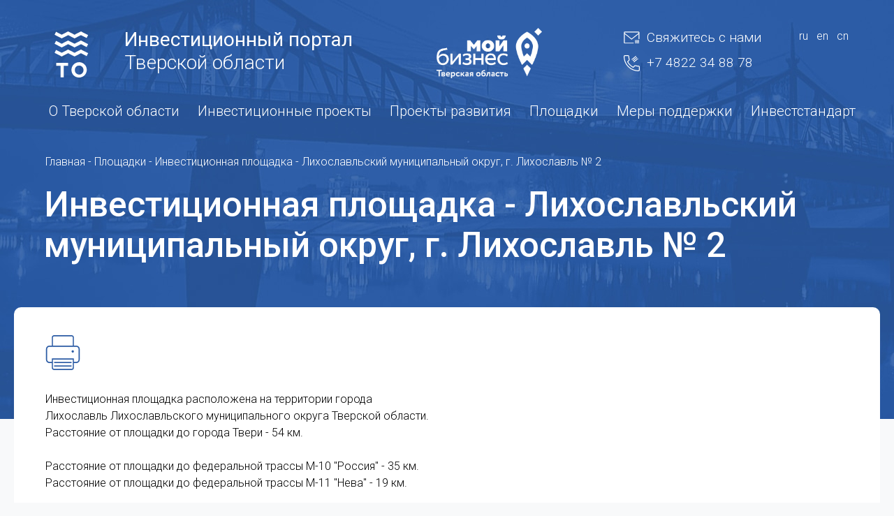

--- FILE ---
content_type: text/html; charset=UTF-8
request_url: https://tverinvest.ru/playgrounds/6858/
body_size: 7835
content:
<!DOCTYPE html>
<html lang="ru">

<head>
    <meta http-equiv="Content-Type" content="text/html; charset=UTF-8" />
    <meta name="viewport" content="width=device-width, initial-scale=1">
    <meta name="viewport"
        content="width=device-width, initial-scale=1.0, maximum-scale=1.0, shrink-to-fit=no, user-scalable=no">
                    <meta name="format-detection" content="telephone=no">
        <meta http-equiv="Content-Type" content="text/html; charset=UTF-8" />
<meta name="robots" content="index, follow" />
<meta name="description" content="Инвестиционная площадка расположена на территории города Лихославль Лихославльского муниципального округа Тверской области. Расстояние от площадки до города Твери - 54 км" />
<script data-skip-moving="true">(function(w, d, n) {var cl = "bx-core";var ht = d.documentElement;var htc = ht ? ht.className : undefined;if (htc === undefined || htc.indexOf(cl) !== -1){return;}var ua = n.userAgent;if (/(iPad;)|(iPhone;)/i.test(ua)){cl += " bx-ios";}else if (/Windows/i.test(ua)){cl += ' bx-win';}else if (/Macintosh/i.test(ua)){cl += " bx-mac";}else if (/Linux/i.test(ua) && !/Android/i.test(ua)){cl += " bx-linux";}else if (/Android/i.test(ua)){cl += " bx-android";}cl += (/(ipad|iphone|android|mobile|touch)/i.test(ua) ? " bx-touch" : " bx-no-touch");cl += w.devicePixelRatio && w.devicePixelRatio >= 2? " bx-retina": " bx-no-retina";if (/AppleWebKit/.test(ua)){cl += " bx-chrome";}else if (/Opera/.test(ua)){cl += " bx-opera";}else if (/Firefox/.test(ua)){cl += " bx-firefox";}ht.className = htc ? htc + " " + cl : cl;})(window, document, navigator);</script>


<link href="/local/templates/gradus/assets/fancybox/fancybox.min.css?168475824515598" type="text/css"  data-template-style="true"  rel="stylesheet" />
<link href="/local/templates/gradus/assets/swipper/swiper-bundle.min.css?168482054917907" type="text/css"  data-template-style="true"  rel="stylesheet" />
<link href="/local/templates/gradus/template_styles.css?1642503016126" type="text/css"  data-template-style="true"  rel="stylesheet" />







            <link rel="stylesheet" href="/local/templates/gradus/assets/css/bootstrap.min.css">
<link rel="stylesheet" href="/local/templates/gradus/assets/css/style.min.css">
<link rel="stylesheet" href="/local/templates/gradus/assets/css/custom.css?1768920541">
    <title>Инвестиционная площадка - Лихославльский муниципальный округ, г. Лихославль №  2 (инвестиционный проект)</title>
    <link rel="icon" href="/favicon.svg" type="image/x-icon">
    <link rel="canonical" href="/playgrounds/6858/" />
</head>

<body class="bg-light">

    <div></div>
        <div class="page " id="page" >
        <!-- Header -->
        <header class="text-white fw-l">

            <div class="container">
                <div class="d-flex px-5 header-box m-px-0 col-lg-12">
                    <div class="col-sm-1 pr-0 logo-box"><a href="/">
                            <a href="/">
                                <img src="/local/templates/gradus/assets/images/logo-to.svg"
                                    alt="Логотип Инвестиционного портала Тверской области" class="logo">
                            </a>
                    </div>
                                            <div class="col-sm-2 pr-0 logo-box desktop-hide logo-box-second" style="margin-left: 2rem;">
                            <a href="https://mybusiness69.ru" target="_blank">
                                <img src="/local/templates/gradus/img/my_bis_logo.png"
                                    alt="Логотип Инвестиционного портала Тверской области" class="logo">
                            </a>
                        </div>
                    
                    <div class="col-11 pr-4-c pl-0 mobile-hide">
                        <div class="row_  pl-2 d-flex">
                            <div class="col-7 col-lg-8 row  px-0 mobile-hide">
                                <h2
                                    class="col-5 col-lg-7 px-0 fw-l fz-lg mb-0 mobile-hide">
                                    <b>Инвестиционный портал</b> <br>
Тверской области                                </h2>
                                                                    <a href="https://mybusiness69.ru" class="col-2 pl-0 mybusiness c-ml-3" target="_blank">
                                        <img src="/local/templates/gradus/img/my_bis_logo.png">
                                    </a>
                                    <!-- <div class="col-6 col-lg-4 pl-0">
                                    <div class="d-flex justify-content-end">
                                        <a class="t-underline fw-m d-flex align-items-center" href="/contacts/">
                                            <img class="mr-2" width="24" height="24" src="/local/templates/gradus/img/envelope-back.svg">
                                            Свяжитесь с нами
                                        </a>
                                    </div>
                                </div> -->
                                                            </div>
                                                        <div class="col-5 col-lg-4 d-flex justify-content-end pr-0 align-items-start">
                                <div class="telephone">
                                    <a class="telephone_title" href="https://tverinvest.ru/contacts/">
                                        <img src="/local/templates/gradus/assets/images/contacts-icon.svg">
                                        Свяжитесь с нами
                                    </a>
                                    <a href="tel:+74822348878">
    <img src="/local/templates/gradus/assets/images/phone-icon.svg">
    +7 4822 34 88 78
</a>                                </div>
                                <span class="d-flex align-items-start fw-l">
                                    <button class="lang ">
                                        <a href="/">ru</a>
                                    </button>
                                    <button class="lang active"><a
                                            href="/en">en</a></button>
                                    <button class="lang pr-0 active">
                                        <a href="/cn">cn</a>
                                    </button>
                                </span>
                            </div>
                        </div>

                    </div>


                    <div class="col-8 px-0  m-hide hidden">
                        <h2>
                            Инвестиционный портал <br class="m-hide">
Тверской области                        </h2>
                    </div>
                    <div class="col-lg-11 justify-content-end hot-fix m-show">
                        <button class="burger" id="sidebarToggle" type="button">
                            <span>Открыть навигацию</span>                        </button>
                    </div>
                </div>
                
<nav class="row px-5 col-12 pr-0 pl-2 nav-header mobile-hide">
    <ul class="d-flex col-12 pr-0 pl-0 justify-content-between">
                   <li><a class="t-underline" href="/about/">О Тверской области</a></li>
                   <li><a class="t-underline" href="/projects/">Инвестиционные проекты</a></li>
                   <li><a class="t-underline" href="/projects-development/">Проекты развития</a></li>
                   <li><a class="t-underline" href="/playgrounds/">Площадки</a></li>
                   <li><a class="t-underline" href="/supports/">Меры поддержки</a></li>
                   <li><a class="t-underline" href="/investstandart/">Инвестстандарт</a></li>
            </ul>
</nav>
            </div>

            <div class="container bg-blue sidebar-mobile">
                <nav class="row col-12 px-5">
                    <ul class="d-flex m-column m-show col-12 justify-content-between">
                            <li><a class="fs-n" href="/about/">О Тверской области</a></li>
    <li><a class="fs-n" href="/projects/">Инвестиционные проекты</a></li>
    <li><a class="fs-n" href="/projects-development/">Проекты развития</a></li>
    <li><a class="fs-n" href="/playgrounds/">Площадки</a></li>
    <li><a class="fs-n" href="/supports/">Меры поддержки</a></li>
    <li><a class="fs-n" href="/contacts/">Свяжитесь с нами</a></li>
    <li><a class="fs-n" href="/investstandart/">Инвестстандарт</a></li>

                        <li>
                            <button class="mobile ">
                                <a class="fs-n " href="/">ru</a>
                            </button>

                            <button class="  mobile  active"><a class="fs-n "
                                    href="/en">en</a></button>
                            <button class="  mobile  active"><a class="fs-n "
                                        href="/cn">cn</a></button>    

                            <!-- <a href="/en/" class="fs-n lang">English</a>-->
                        </li>
                    </ul>
                </nav>
                <span>
                    <a href="tel:+74822348878" class="fs-n tel">+7(4822) 34 88 78</a>
                </span>
            </div>
        </header>
        <!-- Main -->
                <main class="content">
                            <div class="container">
                    <div class="row bread-dot col-12">
                        <span class="fs-sm breadcrumbs" itemscope itemtype="https://schema.org/BreadcrumbList">
                            <span itemprop="itemListElement" itemscope itemtype="https://schema.org/ListItem"><a itemprop="item" href="/"><span itemprop="name">Главная</span><meta itemprop="position" content="0"></a> - </span><span itemprop="itemListElement" itemscope itemtype="https://schema.org/ListItem"><a itemprop="item" href="/playgrounds/"><span itemprop="name">Площадки</span><meta itemprop="position" content="1"></a> - </span>Инвестиционная площадка - Лихославльский муниципальный округ, г. Лихославль №  2                        </span>
                    </div>
                    <h1 class="col-12 text-white fs-xlg content__title">
                        Инвестиционная площадка - Лихославльский муниципальный округ, г. Лихославль №  2                    </h1>
                    <div class="    col-12 bg-white mt-xl--fix border-round content__text
                                ">
                                            <div class="row mb-5 px-1_5">
    <div class="col-sm-6 m-px-0 t-pt-2 order-1 p-margin--lg">
      <a target="_blank" href="/investstandart/favorite/print/?ID=6858">
        <img src="/local/templates/gradus/img/Group.svg">
      </a>
    </div>
</div>

<div class="row mb-5 px-1_5">
    <div class="col-sm-6 m-px-0 t-pt-2 order-1 p-margin--lg">
        Инвестиционная площадка расположена на территории города Лихославль Лихославльского муниципального округа Тверской области. Расстояние от площадки до города Твери - 54 км. <br />
<br />
Расстояние от площадки до федеральной трассы М-10 &quot;Россия&quot; - 35 км. Расстояние от площадки до федеральной трассы М-11 &quot;Нева&quot; - 19 км.<br />
<br />
Общая площадь земельного участка – 316 708 кв.м.    </div>
    <div class="col-sm-6 m-px-0 order-2">
        <img src="/upload/iblock/445/likhoslavl-69_19_0070179_11.png" alt="" class="w-100">
    </div>
</div>
<div class="col-lg-12 m-px-0 pt-lg">
    <h2 class="lh-xl">
        Сведения о собственности
    </h2>
    <p></p>
    <ul class="info-list">
                                                    <li>
                <p class="fw-m">Собственность</p>
                <p>Муниципальная</p>
            </li>
                        </ul>
    <a href="#" class=" fw-reg content__link link_maps">Посмотреть на карте</a>
</div>

    <div id="Ymap" class="main__registry__info-slider__item item"
         style="width: 100%; height: 300px; margin-top: 20px; " >
        <div id="Ymap__place-info">
            <div class="Ymap__place-info__logo">
                <img src="" alt="">
            </div>
            <div class="Ymap__place-info__contact"></div>
        </div>
    </div>

                                                            <div class="col-lg-12 m-px-0 pt-lg land-data">
    <h2 class="lh-xl">
        Данные о земле
    </h2>
    <ul class="info-list mb-0">

                                                                                </ul>
</div>
                                                                                                                                    <div class="col-lg-12 m-px-0 pt-xl">
    <h2 class="lh-xl">
        Инфраструктура
    </h2>
    <ul class="info-list mb-0">
                        

        
                            <li class="mb-0">
                <p class="fw-m mb-0">Подъезд по дороге</p>
                <p class="mb-0">
                                            От автодороги 0,1 км                                    </p>
            </li>
        

    </ul>
</div>
                        <div class="col-lg-12 m-px-0 pt-xl">
    <h2 class="lh-xl">
        Контактная информация
    </h2>
    <ul class="info-list">
                    <li>
                <p class="fw-m">ФИО контактного лица</p>
                <p>
                                        Кондратьев Илья Юрьевич                </p>
            </li>
                            <li>
                <p class="fw-m">Телефон</p>
                <p><a href="tel:+7 (4822) 33-34-81 доб.012244">+7 (4822) 33-34-81 доб.012244</a></p>
            </li>
            </ul>
</div>

    <div class="footer-pr"></div>

</div>
    </div>

</main>
<footer class="text-white">
    <div class="container m-px-0 px-5">
        <div class="row d-flex justify-content-between col-12 m-px-0 fw-l">
            <ul class="col-lg-3 col-sm-11 fs-sm" itemscope itemtype="http://schema.org/Organization">
                <li>
                    <strong class="fw-reg" itemprop="name">
                        Министерство экономического развития Тверской области                    </strong>
                </li>
                <li itemprop="address" itemscope itemtype="http://schema.org/PostalAddress">
                    <span itemprop="postalCode">170100</span>,
<span itemprop="addressLocality">г. Тверь</span>,
<span itemprop="streetAddress">пл. Святого Благоверного Князя Михаила Тверского, д. 2 (3 этаж)</span>

                </li>
                <li>
                    Приёмная<br><a itemprop="telephone" href="tel:+74822333007">+7 4822 33-30-07</a>
                   </li>
                <li>
                                       </li>
                <li>
                    <a itemprop="email" href="mailto:dep_economy@tverreg.ru">dep_economy@tverreg.ru</a>
                </li>
                <li>
                    <a href="https://минэконом.тверскаяобласть.рф">минэконом.тверскаяобласть.рф </a>
                </li>
                <li>
                    <a target="_blank" href="https://selectcr.ru">ИнвестЦФО.рф </a>
                </li>
            </ul>
            <ul class="col-lg-3 fs-sm">
                    <li><a class="t-underline "
                        href="http://vk.com/mineconomrazvitiyato">ВКонтакте</a></li>
    <li><a class="t-underline "
                        href="http://ok.ru/group/55640157389002">Одноклассники</a></li>
    <li><a class="t-underline "
                        href="/contacts/">Свяжитесь с нами</a></li>
    <li><a class="t-underline "
                        href="/sitemap/">Карта сайта</a></li>
    <li><a class="t-underline "
                        href="/privacy-policy/">Политика конфиденциальности</a></li>
            </ul>
            <ul class="col-lg-3 col-sm-11 fs-sm">
                    <li><a class="t-underline "
                        href="/about/">О Тверской области</a></li>
    <li><a class="t-underline "
                        href="/projects/">Инвестиционные проекты</a></li>
    <li><a class="t-underline "
                        href="/news/">Новости</a></li>
    <li><a class="t-underline "
                        href="/projects-development/">Проекты развития</a></li>
    <li><a class="t-underline "
                        href="/playgrounds/">Площадки</a></li>
    <li><a class="t-underline "
                        href="/supports/">Меры поддержки</a></li>
    <li><a class="t-underline "
                        href="/institutions/">Институты развития</a></li>
    <li><a class="t-underline "
                        href="/investstandart/">Инвестстандарт</a></li>
    <li><a class="t-underline "
            target="_blank"             href="/investor/">Кабинет инвестора</a></li>
            </ul>
            <div class="col-lg-3 col-sm-11 fs-sm">
                <p class="fs-sm">
                    При использовании, цитировании и перепечатке информации из открытых разделов общего доступа сайта обязательным требованием является ссылка на электронный адрес сайта с указанием даты и времени копирования информации
                                </p>
                <span class="fs-sm">© 2026</span>
            </div>
        </div>
    </div>
</footer>
<div id="ytWidget"></div>
</div>
<!-- Yandex.Metrika counter -->
<noscript><div><img src="https://mc.yandex.ru/watch/79785064" style="position:absolute; left:-9999px;" alt="" /></div></noscript>
<!-- /Yandex.Metrika counter -->
<noscript><div><img src="//mc.yandex.ru/watch/7538254?ut=noindex" style="position:absolute; left:-9999px;" alt="" /></div></noscript><script>if(!window.BX)window.BX={};if(!window.BX.message)window.BX.message=function(mess){if(typeof mess==='object'){for(let i in mess) {BX.message[i]=mess[i];} return true;}};</script>
<script>(window.BX||top.BX).message({"JS_CORE_LOADING":"Загрузка...","JS_CORE_NO_DATA":"- Нет данных -","JS_CORE_WINDOW_CLOSE":"Закрыть","JS_CORE_WINDOW_EXPAND":"Развернуть","JS_CORE_WINDOW_NARROW":"Свернуть в окно","JS_CORE_WINDOW_SAVE":"Сохранить","JS_CORE_WINDOW_CANCEL":"Отменить","JS_CORE_WINDOW_CONTINUE":"Продолжить","JS_CORE_H":"ч","JS_CORE_M":"м","JS_CORE_S":"с","JSADM_AI_HIDE_EXTRA":"Скрыть лишние","JSADM_AI_ALL_NOTIF":"Показать все","JSADM_AUTH_REQ":"Требуется авторизация!","JS_CORE_WINDOW_AUTH":"Войти","JS_CORE_IMAGE_FULL":"Полный размер"});</script><script src="/bitrix/js/main/core/core.js?1746529296498479"></script><script>BX.Runtime.registerExtension({"name":"main.core","namespace":"BX","loaded":true});</script>
<script>BX.setJSList(["\/bitrix\/js\/main\/core\/core_ajax.js","\/bitrix\/js\/main\/core\/core_promise.js","\/bitrix\/js\/main\/polyfill\/promise\/js\/promise.js","\/bitrix\/js\/main\/loadext\/loadext.js","\/bitrix\/js\/main\/loadext\/extension.js","\/bitrix\/js\/main\/polyfill\/promise\/js\/promise.js","\/bitrix\/js\/main\/polyfill\/find\/js\/find.js","\/bitrix\/js\/main\/polyfill\/includes\/js\/includes.js","\/bitrix\/js\/main\/polyfill\/matches\/js\/matches.js","\/bitrix\/js\/ui\/polyfill\/closest\/js\/closest.js","\/bitrix\/js\/main\/polyfill\/fill\/main.polyfill.fill.js","\/bitrix\/js\/main\/polyfill\/find\/js\/find.js","\/bitrix\/js\/main\/polyfill\/matches\/js\/matches.js","\/bitrix\/js\/main\/polyfill\/core\/dist\/polyfill.bundle.js","\/bitrix\/js\/main\/core\/core.js","\/bitrix\/js\/main\/polyfill\/intersectionobserver\/js\/intersectionobserver.js","\/bitrix\/js\/main\/lazyload\/dist\/lazyload.bundle.js","\/bitrix\/js\/main\/polyfill\/core\/dist\/polyfill.bundle.js","\/bitrix\/js\/main\/parambag\/dist\/parambag.bundle.js"]);
</script>
<script>(window.BX||top.BX).message({"LANGUAGE_ID":"ru","FORMAT_DATE":"DD.MM.YYYY","FORMAT_DATETIME":"DD.MM.YYYY HH:MI:SS","COOKIE_PREFIX":"BITRIX_SM","SERVER_TZ_OFFSET":"10800","UTF_MODE":"Y","SITE_ID":"s1","SITE_DIR":"\/","USER_ID":"","SERVER_TIME":1768920541,"USER_TZ_OFFSET":0,"USER_TZ_AUTO":"Y","bitrix_sessid":"2c14e2d109f37c2aed1f89cc5709a104"});</script><script src="/bitrix/js/main/jquery/jquery-1.12.4.min.js?166141764797163"></script>

<script type="text/javascript">
                (function (d, w, c) {(w[c] = w[c] || []).push(function() {
                    try {
                        w.yaCounter7538254 = new Ya.Metrika({'id':'7538254','webvisor':'true','clickmap':'true','trackLinks':'true','accurateTrackBounce':'true','trackHash':'true','ut':'\"noindex\"'});
                    } 
                    catch(e) {}});
                    var n=d.getElementsByTagName("script")[0],s = d.createElement("script"),f=function () { n.parentNode.insertBefore(s, n); };s.type="text/javascript";s.async=true;s.src=(d.location.protocol=="https:"?"https:":"http:")+"//mc.yandex.ru/metrika/watch.js";if(w.opera=="[object Opera]"){d.addEventListener("DOMContentLoaded",f,false);}else{f();}})(document,window,"yandex_metrika_callbacks");
            </script>
<script>BX.message({'JS_REQUIRED':'Заполните это поле!','JS_FORMAT':'Неверный формат!','JS_FILE_EXT':'Недопустимое расширение файла!','JS_PASSWORD_COPY':'Пароли не совпадают!','JS_PASSWORD_LENGTH':'Минимум 6 символов!','JS_ERROR':'Неверно заполнено поле!','JS_FILE_SIZE':'Максимальный размер 5мб!','JS_FILE_BUTTON_NAME':'Прикрепить файл','JS_FILE_DEFAULT':'Выберите файл','JS_FILE_ADD':'Еще один файл','JS_DATE':'Некорректная дата!','JS_DATETIME':'Некорректная дата/время!','JS_REQUIRED_LICENSES':'Согласитесь с условиями','S_CALLBACK':'Заказать звонок','ERROR_INCLUDE_MODULE_DIGITAL_TITLE':'Ошибка подключения модуля &laquo;Аспро: Digital-компания&raquo;','ERROR_INCLUDE_MODULE_DIGITAL_TEXT':'Ошибка подключения модуля &laquo;Аспро: Digital-компания&raquo;.<br />Пожалуйста установите модуль и повторите попытку','S_SERVICES':'Наши услуги','S_SERVICES_SHORT':'Услуги','S_TO_ALL_SERVICES':'Все услуги','S_CATALOG':'Каталог товаров','S_CATALOG_SHORT':'Каталог','S_TO_ALL_CATALOG':'Весь каталог','S_CATALOG_FAVORITES':'Наши товары','S_CATALOG_FAVORITES_SHORT':'Товары','S_NEWS':'Новости','S_TO_ALL_NEWS':'Все новости','S_COMPANY':'О компании','S_OTHER':'Прочее','S_CONTENT':'Контент','T_JS_ARTICLE':'Артикул: ','T_JS_NAME':'Наименование: ','T_JS_PRICE':'Цена: ','T_JS_QUANTITY':'Количество: ','T_JS_SUMM':'Сумма: ','FANCY_CLOSE':'Закрыть','FANCY_NEXT':'Вперед','FANCY_PREV':'Назад','CUSTOM_COLOR_CHOOSE':'Выбрать','CUSTOM_COLOR_CANCEL':'Отмена','S_MOBILE_MENU':'Меню','DIGITAL_T_MENU_BACK':'Назад','DIGITAL_T_MENU_CALLBACK':'Обратная связь','DIGITAL_T_MENU_CONTACTS_TITLE':'Будьте на связи','TITLE_BASKET':'В корзине товаров на #SUMM#','BASKET_SUMM':'#SUMM#','EMPTY_BASKET':'пуста','TITLE_BASKET_EMPTY':'Корзина пуста','BASKET':'Корзина','SEARCH_TITLE':'Поиск','SOCIAL_TITLE':'Оставайтесь на связи','LOGIN':'Войти','MY_CABINET':'Личный кабинет','HEADER_SCHEDULE':'Время работы','SEO_TEXT':'SEO описание','COMPANY_IMG':'Картинка компании','COMPANY_TEXT':'Описание компании','JS_RECAPTCHA_ERROR':'Не подтверждено!','JS_PROCESSING_ERROR':'Согласитесь с условиями!','RECAPTCHA_TEXT':'Подтвердите, что вы не робот'})</script>



<script src="/local/templates/gradus/assets/js/jquery.inputmask.bundle.min.js?161584958763835"></script>
<script src="/local/templates/gradus/assets/js/jquery.validate.min.js?161584958722254"></script>
<script src="/local/templates/gradus/assets/fancybox/fancybox.umd.js?1684758246105641"></script>
<script src="/local/templates/gradus/assets/swipper/swiper-bundle.min.js?1684820549139056"></script>
<script src="/local/templates/gradus/assets/js/custom.js?17601024542894"></script>
<script src="/local/templates/gradus/components/bitrix/news/playgrounds-ajax/bitrix/news.detail/playground/script.js?16209126262347"></script>

<script type="text/javascript">
    var locationInfo = {
        name: 'Инвестиционная площадка - Лихославльский муниципальный округ, г. Лихославль №  2',
        location:  [57.125597,35.429253],
        address: '',
        shortInfo: {
            underTitle: '',
            features: []
        },
        createList: function () {
            var featuresList = '';
            for (var feature in this.shortInfo.features) {
                featuresList += '<li>' + this.shortInfo.features[feature] + '</li>';
            }
            return featuresList;
        }
    };
    var myMap;
</script>

<script src="https://api-maps.yandex.ru/2.1/?lang=ru_RU" type="text/javascript"></script>

<script src="/local/templates/gradus/assets/js/app.js"></script>
<script>
    var language = document.documentElement.getAttribute('lang');


    var obj = {
        lang: language,
        active: true,

    };

    var serialObj = JSON.stringify(obj);



    localStorage.setItem("yt-widget", serialObj);

window.onload = function () {

    changeLanguage(language);

    function changeLanguage(language) {
    if (language == "ru") return;

    var interval = setInterval(function () {
    if ($('.yt-widget').hasClass('yt-state_done')) {
    clearInterval(interval);
    }
    }, 0);
    }
    };
</script>
<script type="text/javascript" >
    (function(m,e,t,r,i,k,a){m[i]=m[i]||function(){(m[i].a=m[i].a||[]).push(arguments)};
        m[i].l=1*new Date();k=e.createElement(t),a=e.getElementsByTagName(t)[0],k.async=1,k.src=r,a.parentNode.insertBefore(k,a)})
    (window, document, "script", "https://mc.yandex.ru/metrika/tag.js", "ym");

    ym(79785064, "init", {
        clickmap:true,
        trackLinks:true,
        accurateTrackBounce:true
    });
</script>
</body>
</html>


--- FILE ---
content_type: text/css
request_url: https://tverinvest.ru/local/templates/gradus/template_styles.css?1642503016126
body_size: 107
content:
.authorization__img{
	display: none;
}

.authorization__label{
	display: none;
}

.authorization__button{
	margin-top: 30px;
}

--- FILE ---
content_type: image/svg+xml
request_url: https://tverinvest.ru/local/templates/gradus/img/Group.svg
body_size: 608
content:
<svg width="50" height="50" viewBox="0 0 556 574" fill="none" xmlns="http://www.w3.org/2000/svg">
<path d="M421.313 439.875H134.438V459H421.313V439.875Z" fill="#2B5BA4"/>
<path d="M421.313 497.25H134.438V516.375H421.313V497.25Z" fill="#2B5BA4"/>
<path d="M440.438 286.875C451.001 286.875 459.563 278.312 459.563 267.75C459.563 257.188 451.001 248.625 440.438 248.625C429.876 248.625 421.313 257.188 421.313 267.75C421.313 278.312 429.876 286.875 440.438 286.875Z" fill="#2B5BA4"/>
<path d="M497.812 172.125H459.562V38.25C459.562 17.212 442.35 0 421.312 0H134.438C113.4 0 96.1885 17.212 96.1885 38.25V172.125H57.9385C25.4255 172.125 0.563477 196.987 0.563477 229.5V401.625C0.562477 434.138 25.4255 459 57.9385 459H96.1885V535.5C96.1885 556.537 113.4 573.75 134.438 573.75H421.313C442.35 573.75 459.563 556.537 459.563 535.5V459H497.813C530.326 459 555.188 434.138 555.188 401.625V229.5C555.188 196.987 530.326 172.125 497.812 172.125ZM115.312 38.25C115.312 28.688 122.962 19.125 134.437 19.125H421.312C430.875 19.125 440.438 26.775 440.438 38.25V172.125H115.312V38.25ZM440.438 535.5C440.438 545.062 432.788 554.625 421.313 554.625H134.438C124.876 554.625 115.313 546.975 115.313 535.5V401.625H440.438V535.5ZM536.062 401.625C536.062 422.662 518.85 439.875 497.812 439.875H459.562V382.5H96.1885V439.875H57.9385C36.9005 439.875 19.6885 422.662 19.6885 401.625V229.5C19.6885 208.462 36.9005 191.25 57.9385 191.25H497.813C518.85 191.25 536.063 208.462 536.063 229.5L536.062 401.625Z" fill="#2B5BA4"/>
</svg>


--- FILE ---
content_type: application/javascript; charset=utf-8
request_url: https://tverinvest.ru/local/templates/gradus/assets/js/app.js
body_size: 10319
content:
!function(t){var e={};function r(n){if(e[n])return e[n].exports;var o=e[n]={i:n,l:!1,exports:{}};return t[n].call(o.exports,o,o.exports,r),o.l=!0,o.exports}r.m=t,r.c=e,r.d=function(t,e,n){r.o(t,e)||Object.defineProperty(t,e,{enumerable:!0,get:n})},r.r=function(t){"undefined"!=typeof Symbol&&Symbol.toStringTag&&Object.defineProperty(t,Symbol.toStringTag,{value:"Module"}),Object.defineProperty(t,"__esModule",{value:!0})},r.t=function(t,e){if(1&e&&(t=r(t)),8&e)return t;if(4&e&&"object"==typeof t&&t&&t.__esModule)return t;var n=Object.create(null);if(r.r(n),Object.defineProperty(n,"default",{enumerable:!0,value:t}),2&e&&"string"!=typeof t)for(var o in t)r.d(n,o,function(e){return t[e]}.bind(null,o));return n},r.n=function(t){var e=t&&t.__esModule?function(){return t.default}:function(){return t};return r.d(e,"a",e),e},r.o=function(t,e){return Object.prototype.hasOwnProperty.call(t,e)},r.p="",r(r.s=1)}([function(t,e,r){var n,o,i;/*! nouislider - 14.7.0 - 4/6/2021 */o=[],void 0===(i="function"==typeof(n=function(){"use strict";var t="14.7.0";function e(t){t.parentElement.removeChild(t)}function r(t){return null!=t}function n(t){t.preventDefault()}function o(t){return"number"==typeof t&&!isNaN(t)&&isFinite(t)}function i(t,e,r){r>0&&(u(t,e),setTimeout((function(){c(t,e)}),r))}function a(t){return Math.max(Math.min(t,100),0)}function s(t){return Array.isArray(t)?t:[t]}function l(t){var e=(t=String(t)).split(".");return e.length>1?e[1].length:0}function u(t,e){t.classList&&!/\s/.test(e)?t.classList.add(e):t.className+=" "+e}function c(t,e){t.classList&&!/\s/.test(e)?t.classList.remove(e):t.className=t.className.replace(new RegExp("(^|\\b)"+e.split(" ").join("|")+"(\\b|$)","gi")," ")}function f(t){var e=void 0!==window.pageXOffset,r="CSS1Compat"===(t.compatMode||"");return{x:e?window.pageXOffset:r?t.documentElement.scrollLeft:t.body.scrollLeft,y:e?window.pageYOffset:r?t.documentElement.scrollTop:t.body.scrollTop}}function p(t,e){return 100/(e-t)}function d(t,e,r){return 100*e/(t[r+1]-t[r])}function h(t,e){for(var r=1;t>=e[r];)r+=1;return r}function m(t,e,r){if(r>=t.slice(-1)[0])return 100;var n=h(r,t),o=t[n-1],i=t[n],a=e[n-1],s=e[n];return a+function(t,e){return d(t,t[0]<0?e+Math.abs(t[0]):e-t[0],0)}([o,i],r)/p(a,s)}function g(t,e,r,n){if(100===n)return n;var o=h(n,t),i=t[o-1],a=t[o];return r?n-i>(a-i)/2?a:i:e[o-1]?t[o-1]+function(t,e){return Math.round(t/e)*e}(n-t[o-1],e[o-1]):n}function v(t,e,r){var n;if("number"==typeof e&&(e=[e]),!Array.isArray(e))throw new Error("noUiSlider (14.7.0): 'range' contains invalid value.");if(!o(n="min"===t?0:"max"===t?100:parseFloat(t))||!o(e[0]))throw new Error("noUiSlider (14.7.0): 'range' value isn't numeric.");r.xPct.push(n),r.xVal.push(e[0]),n?r.xSteps.push(!isNaN(e[1])&&e[1]):isNaN(e[1])||(r.xSteps[0]=e[1]),r.xHighestCompleteStep.push(0)}function b(t,e,r){if(e)if(r.xVal[t]!==r.xVal[t+1]){r.xSteps[t]=d([r.xVal[t],r.xVal[t+1]],e,0)/p(r.xPct[t],r.xPct[t+1]);var n=(r.xVal[t+1]-r.xVal[t])/r.xNumSteps[t],o=Math.ceil(Number(n.toFixed(3))-1),i=r.xVal[t]+r.xNumSteps[t]*o;r.xHighestCompleteStep[t]=i}else r.xSteps[t]=r.xHighestCompleteStep[t]=r.xVal[t]}function y(t,e,r){var n;this.xPct=[],this.xVal=[],this.xSteps=[r||!1],this.xNumSteps=[!1],this.xHighestCompleteStep=[],this.snap=e;var o=[];for(n in t)t.hasOwnProperty(n)&&o.push([t[n],n]);for(o.length&&"object"==typeof o[0][0]?o.sort((function(t,e){return t[0][0]-e[0][0]})):o.sort((function(t,e){return t[0]-e[0]})),n=0;n<o.length;n++)v(o[n][1],o[n][0],this);for(this.xNumSteps=this.xSteps.slice(0),n=0;n<this.xNumSteps.length;n++)b(n,this.xNumSteps[n],this)}y.prototype.getDistance=function(t){var e,r=[];for(e=0;e<this.xNumSteps.length-1;e++){var n=this.xNumSteps[e];if(n&&t/n%1!=0)throw new Error("noUiSlider (14.7.0): 'limit', 'margin' and 'padding' of "+this.xPct[e]+"% range must be divisible by step.");r[e]=d(this.xVal,t,e)}return r},y.prototype.getAbsoluteDistance=function(t,e,r){var n,o=0;if(t<this.xPct[this.xPct.length-1])for(;t>this.xPct[o+1];)o++;else t===this.xPct[this.xPct.length-1]&&(o=this.xPct.length-2);r||t!==this.xPct[o+1]||o++;var i=1,a=e[o],s=0,l=0,u=0,c=0;for(n=r?(t-this.xPct[o])/(this.xPct[o+1]-this.xPct[o]):(this.xPct[o+1]-t)/(this.xPct[o+1]-this.xPct[o]);a>0;)s=this.xPct[o+1+c]-this.xPct[o+c],e[o+c]*i+100-100*n>100?(l=s*n,i=(a-100*n)/e[o+c],n=1):(l=e[o+c]*s/100*i,i=0),r?(u-=l,this.xPct.length+c>=1&&c--):(u+=l,this.xPct.length-c>=1&&c++),a=e[o+c]*i;return t+u},y.prototype.toStepping=function(t){return t=m(this.xVal,this.xPct,t)},y.prototype.fromStepping=function(t){return function(t,e,r){if(r>=100)return t.slice(-1)[0];var n=h(r,e),o=t[n-1],i=t[n],a=e[n-1];return function(t,e){return e*(t[1]-t[0])/100+t[0]}([o,i],(r-a)*p(a,e[n]))}(this.xVal,this.xPct,t)},y.prototype.getStep=function(t){return t=g(this.xPct,this.xSteps,this.snap,t)},y.prototype.getDefaultStep=function(t,e,r){var n=h(t,this.xPct);return(100===t||e&&t===this.xPct[n-1])&&(n=Math.max(n-1,1)),(this.xVal[n]-this.xVal[n-1])/r},y.prototype.getNearbySteps=function(t){var e=h(t,this.xPct);return{stepBefore:{startValue:this.xVal[e-2],step:this.xNumSteps[e-2],highestStep:this.xHighestCompleteStep[e-2]},thisStep:{startValue:this.xVal[e-1],step:this.xNumSteps[e-1],highestStep:this.xHighestCompleteStep[e-1]},stepAfter:{startValue:this.xVal[e],step:this.xNumSteps[e],highestStep:this.xHighestCompleteStep[e]}}},y.prototype.countStepDecimals=function(){var t=this.xNumSteps.map(l);return Math.max.apply(null,t)},y.prototype.convert=function(t){return this.getStep(this.toStepping(t))};var x={to:function(t){return void 0!==t&&t.toFixed(2)},from:Number},S={target:"target",base:"base",origin:"origin",handle:"handle",handleLower:"handle-lower",handleUpper:"handle-upper",touchArea:"touch-area",horizontal:"horizontal",vertical:"vertical",background:"background",connect:"connect",connects:"connects",ltr:"ltr",rtl:"rtl",textDirectionLtr:"txt-dir-ltr",textDirectionRtl:"txt-dir-rtl",draggable:"draggable",drag:"state-drag",tap:"state-tap",active:"active",tooltip:"tooltip",pips:"pips",pipsHorizontal:"pips-horizontal",pipsVertical:"pips-vertical",marker:"marker",markerHorizontal:"marker-horizontal",markerVertical:"marker-vertical",markerNormal:"marker-normal",markerLarge:"marker-large",markerSub:"marker-sub",value:"value",valueHorizontal:"value-horizontal",valueVertical:"value-vertical",valueNormal:"value-normal",valueLarge:"value-large",valueSub:"value-sub"},w=".__tooltips",E=".__aria";function C(t){if(function(t){return"object"==typeof t&&"function"==typeof t.to&&"function"==typeof t.from}(t))return!0;throw new Error("noUiSlider (14.7.0): 'format' requires 'to' and 'from' methods.")}function P(t,e){if(!o(e))throw new Error("noUiSlider (14.7.0): 'step' is not numeric.");t.singleStep=e}function N(t,e){if(!o(e))throw new Error("noUiSlider (14.7.0): 'keyboardPageMultiplier' is not numeric.");t.keyboardPageMultiplier=e}function k(t,e){if(!o(e))throw new Error("noUiSlider (14.7.0): 'keyboardDefaultStep' is not numeric.");t.keyboardDefaultStep=e}function A(t,e){if("object"!=typeof e||Array.isArray(e))throw new Error("noUiSlider (14.7.0): 'range' is not an object.");if(void 0===e.min||void 0===e.max)throw new Error("noUiSlider (14.7.0): Missing 'min' or 'max' in 'range'.");if(e.min===e.max)throw new Error("noUiSlider (14.7.0): 'range' 'min' and 'max' cannot be equal.");t.spectrum=new y(e,t.snap,t.singleStep)}function U(t,e){if(e=s(e),!Array.isArray(e)||!e.length)throw new Error("noUiSlider (14.7.0): 'start' option is incorrect.");t.handles=e.length,t.start=e}function L(t,e){if(t.snap=e,"boolean"!=typeof e)throw new Error("noUiSlider (14.7.0): 'snap' option must be a boolean.")}function V(t,e){if(t.animate=e,"boolean"!=typeof e)throw new Error("noUiSlider (14.7.0): 'animate' option must be a boolean.")}function D(t,e){if(t.animationDuration=e,"number"!=typeof e)throw new Error("noUiSlider (14.7.0): 'animationDuration' option must be a number.")}function M(t,e){var r,n=[!1];if("lower"===e?e=[!0,!1]:"upper"===e&&(e=[!1,!0]),!0===e||!1===e){for(r=1;r<t.handles;r++)n.push(e);n.push(!1)}else{if(!Array.isArray(e)||!e.length||e.length!==t.handles+1)throw new Error("noUiSlider (14.7.0): 'connect' option doesn't match handle count.");n=e}t.connect=n}function O(t,e){switch(e){case"horizontal":t.ort=0;break;case"vertical":t.ort=1;break;default:throw new Error("noUiSlider (14.7.0): 'orientation' option is invalid.")}}function j(t,e){if(!o(e))throw new Error("noUiSlider (14.7.0): 'margin' option must be numeric.");0!==e&&(t.margin=t.spectrum.getDistance(e))}function F(t,e){if(!o(e))throw new Error("noUiSlider (14.7.0): 'limit' option must be numeric.");if(t.limit=t.spectrum.getDistance(e),!t.limit||t.handles<2)throw new Error("noUiSlider (14.7.0): 'limit' option is only supported on linear sliders with 2 or more handles.")}function H(t,e){var r;if(!o(e)&&!Array.isArray(e))throw new Error("noUiSlider (14.7.0): 'padding' option must be numeric or array of exactly 2 numbers.");if(Array.isArray(e)&&2!==e.length&&!o(e[0])&&!o(e[1]))throw new Error("noUiSlider (14.7.0): 'padding' option must be numeric or array of exactly 2 numbers.");if(0!==e){for(Array.isArray(e)||(e=[e,e]),t.padding=[t.spectrum.getDistance(e[0]),t.spectrum.getDistance(e[1])],r=0;r<t.spectrum.xNumSteps.length-1;r++)if(t.padding[0][r]<0||t.padding[1][r]<0)throw new Error("noUiSlider (14.7.0): 'padding' option must be a positive number(s).");var n=e[0]+e[1],i=t.spectrum.xVal[0];if(n/(t.spectrum.xVal[t.spectrum.xVal.length-1]-i)>1)throw new Error("noUiSlider (14.7.0): 'padding' option must not exceed 100% of the range.")}}function T(t,e){switch(e){case"ltr":t.dir=0;break;case"rtl":t.dir=1;break;default:throw new Error("noUiSlider (14.7.0): 'direction' option was not recognized.")}}function z(t,e){if("string"!=typeof e)throw new Error("noUiSlider (14.7.0): 'behaviour' must be a string containing options.");var r=e.indexOf("tap")>=0,n=e.indexOf("drag")>=0,o=e.indexOf("fixed")>=0,i=e.indexOf("snap")>=0,a=e.indexOf("hover")>=0,s=e.indexOf("unconstrained")>=0;if(o){if(2!==t.handles)throw new Error("noUiSlider (14.7.0): 'fixed' behaviour must be used with 2 handles");j(t,t.start[1]-t.start[0])}if(s&&(t.margin||t.limit))throw new Error("noUiSlider (14.7.0): 'unconstrained' behaviour cannot be used with margin or limit");t.events={tap:r||i,drag:n,fixed:o,snap:i,hover:a,unconstrained:s}}function I(t,e){if(!1!==e)if(!0===e){t.tooltips=[];for(var r=0;r<t.handles;r++)t.tooltips.push(!0)}else{if(t.tooltips=s(e),t.tooltips.length!==t.handles)throw new Error("noUiSlider (14.7.0): must pass a formatter for all handles.");t.tooltips.forEach((function(t){if("boolean"!=typeof t&&("object"!=typeof t||"function"!=typeof t.to))throw new Error("noUiSlider (14.7.0): 'tooltips' must be passed a formatter or 'false'.")}))}}function R(t,e){t.ariaFormat=e,C(e)}function B(t,e){t.format=e,C(e)}function _(t,e){if(t.keyboardSupport=e,"boolean"!=typeof e)throw new Error("noUiSlider (14.7.0): 'keyboardSupport' option must be a boolean.")}function q(t,e){t.documentElement=e}function X(t,e){if("string"!=typeof e&&!1!==e)throw new Error("noUiSlider (14.7.0): 'cssPrefix' must be a string or `false`.");t.cssPrefix=e}function Y(t,e){if("object"!=typeof e)throw new Error("noUiSlider (14.7.0): 'cssClasses' must be an object.");if("string"==typeof t.cssPrefix)for(var r in t.cssClasses={},e)e.hasOwnProperty(r)&&(t.cssClasses[r]=t.cssPrefix+e[r]);else t.cssClasses=e}function $(t){var e={margin:0,limit:0,padding:0,animate:!0,animationDuration:300,ariaFormat:x,format:x},n={step:{r:!1,t:P},keyboardPageMultiplier:{r:!1,t:N},keyboardDefaultStep:{r:!1,t:k},start:{r:!0,t:U},connect:{r:!0,t:M},direction:{r:!0,t:T},snap:{r:!1,t:L},animate:{r:!1,t:V},animationDuration:{r:!1,t:D},range:{r:!0,t:A},orientation:{r:!1,t:O},margin:{r:!1,t:j},limit:{r:!1,t:F},padding:{r:!1,t:H},behaviour:{r:!0,t:z},ariaFormat:{r:!1,t:R},format:{r:!1,t:B},tooltips:{r:!1,t:I},keyboardSupport:{r:!0,t:_},documentElement:{r:!1,t:q},cssPrefix:{r:!0,t:X},cssClasses:{r:!0,t:Y}},o={connect:!1,direction:"ltr",behaviour:"tap",orientation:"horizontal",keyboardSupport:!0,cssPrefix:"noUi-",cssClasses:S,keyboardPageMultiplier:5,keyboardDefaultStep:10};t.format&&!t.ariaFormat&&(t.ariaFormat=t.format),Object.keys(n).forEach((function(i){if(!r(t[i])&&void 0===o[i]){if(n[i].r)throw new Error("noUiSlider (14.7.0): '"+i+"' is required.");return!0}n[i].t(e,r(t[i])?t[i]:o[i])})),e.pips=t.pips;var i=document.createElement("div"),a=void 0!==i.style.msTransform,s=void 0!==i.style.transform;return e.transformRule=s?"transform":a?"msTransform":"webkitTransform",e.style=[["left","top"],["right","bottom"]][e.dir][e.ort],e}function W(t,o,l){var p,d,h,m,g,v,b,y,x=window.navigator.pointerEnabled?{start:"pointerdown",move:"pointermove",end:"pointerup"}:window.navigator.msPointerEnabled?{start:"MSPointerDown",move:"MSPointerMove",end:"MSPointerUp"}:{start:"mousedown touchstart",move:"mousemove touchmove",end:"mouseup touchend"},S=window.CSS&&CSS.supports&&CSS.supports("touch-action","none")&&function(){var t=!1;try{var e=Object.defineProperty({},"passive",{get:function(){t=!0}});window.addEventListener("test",null,e)}catch(t){}return t}(),C=t,P=o.spectrum,N=[],k=[],A=[],U=0,L={},V=t.ownerDocument,D=o.documentElement||V.documentElement,M=V.body,O="rtl"===V.dir||1===o.ort?0:100;function j(t,e){var r=V.createElement("div");return e&&u(r,e),t.appendChild(r),r}function F(t,e){var r=j(t,o.cssClasses.origin),n=j(r,o.cssClasses.handle);return j(n,o.cssClasses.touchArea),n.setAttribute("data-handle",e),o.keyboardSupport&&(n.setAttribute("tabindex","0"),n.addEventListener("keydown",(function(t){return function(t,e){if(z()||I(e))return!1;var r=["Left","Right"],n=["Down","Up"],i=["PageDown","PageUp"],a=["Home","End"];o.dir&&!o.ort?r.reverse():o.ort&&!o.dir&&(n.reverse(),i.reverse());var s,l=t.key.replace("Arrow",""),u=l===i[0],c=l===i[1],f=l===n[0]||l===r[0]||u,p=l===n[1]||l===r[1]||c,d=l===a[0],h=l===a[1];if(!(f||p||d||h))return!0;if(t.preventDefault(),p||f){var m=o.keyboardPageMultiplier,g=f?0:1,v=mt(e)[g];if(null===v)return!1;!1===v&&(v=P.getDefaultStep(k[e],f,o.keyboardDefaultStep)),(c||u)&&(v*=m),v=Math.max(v,1e-7),v*=f?-1:1,s=N[e]+v}else s=h?o.spectrum.xVal[o.spectrum.xVal.length-1]:o.spectrum.xVal[0];return ct(e,P.toStepping(s),!0,!0),ot("slide",e),ot("update",e),ot("change",e),ot("set",e),!1}(t,e)}))),n.setAttribute("role","slider"),n.setAttribute("aria-orientation",o.ort?"vertical":"horizontal"),0===e?u(n,o.cssClasses.handleLower):e===o.handles-1&&u(n,o.cssClasses.handleUpper),r}function H(t,e){return!!e&&j(t,o.cssClasses.connect)}function T(t,e){return!!o.tooltips[e]&&j(t.firstChild,o.cssClasses.tooltip)}function z(){return C.hasAttribute("disabled")}function I(t){return d[t].hasAttribute("disabled")}function R(){g&&(nt("update"+w),g.forEach((function(t){t&&e(t)})),g=null)}function B(){R(),g=d.map(T),rt("update"+w,(function(t,e,r){if(g[e]){var n=t[e];!0!==o.tooltips[e]&&(n=o.tooltips[e].to(r[e])),g[e].innerHTML=n}}))}function _(t,e,r){var n=V.createElement("div"),i=[];i[0]=o.cssClasses.valueNormal,i[1]=o.cssClasses.valueLarge,i[2]=o.cssClasses.valueSub;var a=[];a[0]=o.cssClasses.markerNormal,a[1]=o.cssClasses.markerLarge,a[2]=o.cssClasses.markerSub;var s=[o.cssClasses.valueHorizontal,o.cssClasses.valueVertical],l=[o.cssClasses.markerHorizontal,o.cssClasses.markerVertical];function c(t,e){var r=e===o.cssClasses.value,n=r?i:a;return e+" "+(r?s:l)[o.ort]+" "+n[t]}return u(n,o.cssClasses.pips),u(n,0===o.ort?o.cssClasses.pipsHorizontal:o.cssClasses.pipsVertical),Object.keys(t).forEach((function(i){!function(t,i,a){if(-1!==(a=e?e(i,a):a)){var s=j(n,!1);s.className=c(a,o.cssClasses.marker),s.style[o.style]=t+"%",a>0&&((s=j(n,!1)).className=c(a,o.cssClasses.value),s.setAttribute("data-value",i),s.style[o.style]=t+"%",s.innerHTML=r.to(i))}}(i,t[i][0],t[i][1])})),n}function q(){m&&(e(m),m=null)}function X(t){q();var e=t.mode,r=t.density||1,n=t.filter||!1,o=function(t,e,r){if("range"===t||"steps"===t)return P.xVal;if("count"===t){if(e<2)throw new Error("noUiSlider (14.7.0): 'values' (>= 2) required for mode 'count'.");var n=e-1,o=100/n;for(e=[];n--;)e[n]=n*o;e.push(100),t="positions"}return"positions"===t?e.map((function(t){return P.fromStepping(r?P.getStep(t):t)})):"values"===t?r?e.map((function(t){return P.fromStepping(P.getStep(P.toStepping(t)))})):e:void 0}(e,t.values||!1,t.stepped||!1),i=function(t,e,r){var n,o={},i=P.xVal[0],a=P.xVal[P.xVal.length-1],s=!1,l=!1,u=0;return n=r.slice().sort((function(t,e){return t-e})),(r=n.filter((function(t){return!this[t]&&(this[t]=!0)}),{}))[0]!==i&&(r.unshift(i),s=!0),r[r.length-1]!==a&&(r.push(a),l=!0),r.forEach((function(n,i){var a,c,f,p,d,h,m,g,v,b,y=n,x=r[i+1],S="steps"===e;if(S&&(a=P.xNumSteps[i]),a||(a=x-y),!1!==y)for(void 0===x&&(x=y),a=Math.max(a,1e-7),c=y;c<=x;c=(c+a).toFixed(7)/1){for(g=(d=(p=P.toStepping(c))-u)/t,b=d/(v=Math.round(g)),f=1;f<=v;f+=1)o[(h=u+f*b).toFixed(5)]=[P.fromStepping(h),0];m=r.indexOf(c)>-1?1:S?2:0,!i&&s&&c!==x&&(m=0),c===x&&l||(o[p.toFixed(5)]=[c,m]),u=p}})),o}(r,e,o),a=t.format||{to:Math.round};return m=C.appendChild(_(i,n,a))}function Y(){var t=p.getBoundingClientRect(),e="offset"+["Width","Height"][o.ort];return 0===o.ort?t.width||p[e]:t.height||p[e]}function W(t,e,r,n){var i=function(i){return!!(i=function(t,e,r){var n,o,i=0===t.type.indexOf("touch"),a=0===t.type.indexOf("mouse"),s=0===t.type.indexOf("pointer");if(0===t.type.indexOf("MSPointer")&&(s=!0),"mousedown"===t.type&&!t.buttons&&!t.touches)return!1;if(i){var l=function(t){return t.target===r||r.contains(t.target)||t.target.shadowRoot&&t.target.shadowRoot.contains(r)};if("touchstart"===t.type){var u=Array.prototype.filter.call(t.touches,l);if(u.length>1)return!1;n=u[0].pageX,o=u[0].pageY}else{var c=Array.prototype.find.call(t.changedTouches,l);if(!c)return!1;n=c.pageX,o=c.pageY}}return e=e||f(V),(a||s)&&(n=t.clientX+e.x,o=t.clientY+e.y),t.pageOffset=e,t.points=[n,o],t.cursor=a||s,t}(i,n.pageOffset,n.target||e))&&!(z()&&!n.doNotReject)&&(a=C,s=o.cssClasses.tap,!((a.classList?a.classList.contains(s):new RegExp("\\b"+s+"\\b").test(a.className))&&!n.doNotReject)&&!(t===x.start&&void 0!==i.buttons&&i.buttons>1)&&(!n.hover||!i.buttons)&&(S||i.preventDefault(),i.calcPoint=i.points[o.ort],void r(i,n)));var a,s},a=[];return t.split(" ").forEach((function(t){e.addEventListener(t,i,!!S&&{passive:!0}),a.push([t,i])})),a}function G(t){var e,r,n,i,s,l,u=100*(t-(e=p,r=o.ort,n=e.getBoundingClientRect(),i=e.ownerDocument,s=i.documentElement,l=f(i),/webkit.*Chrome.*Mobile/i.test(navigator.userAgent)&&(l.x=0),r?n.top+l.y-s.clientTop:n.left+l.x-s.clientLeft))/Y();return u=a(u),o.dir?100-u:u}function J(t,e){"mouseout"===t.type&&"HTML"===t.target.nodeName&&null===t.relatedTarget&&Q(t,e)}function K(t,e){if(-1===navigator.appVersion.indexOf("MSIE 9")&&0===t.buttons&&0!==e.buttonsProperty)return Q(t,e);var r=(o.dir?-1:1)*(t.calcPoint-e.startCalcPoint);st(r>0,100*r/e.baseSize,e.locations,e.handleNumbers)}function Q(t,e){e.handle&&(c(e.handle,o.cssClasses.active),U-=1),e.listeners.forEach((function(t){D.removeEventListener(t[0],t[1])})),0===U&&(c(C,o.cssClasses.drag),ut(),t.cursor&&(M.style.cursor="",M.removeEventListener("selectstart",n))),e.handleNumbers.forEach((function(t){ot("change",t),ot("set",t),ot("end",t)}))}function Z(t,e){if(e.handleNumbers.some(I))return!1;var r;1===e.handleNumbers.length&&(r=d[e.handleNumbers[0]].children[0],U+=1,u(r,o.cssClasses.active)),t.stopPropagation();var i=[],a=W(x.move,D,K,{target:t.target,handle:r,listeners:i,startCalcPoint:t.calcPoint,baseSize:Y(),pageOffset:t.pageOffset,handleNumbers:e.handleNumbers,buttonsProperty:t.buttons,locations:k.slice()}),s=W(x.end,D,Q,{target:t.target,handle:r,listeners:i,doNotReject:!0,handleNumbers:e.handleNumbers}),l=W("mouseout",D,J,{target:t.target,handle:r,listeners:i,doNotReject:!0,handleNumbers:e.handleNumbers});i.push.apply(i,a.concat(s,l)),t.cursor&&(M.style.cursor=getComputedStyle(t.target).cursor,d.length>1&&u(C,o.cssClasses.drag),M.addEventListener("selectstart",n,!1)),e.handleNumbers.forEach((function(t){ot("start",t)}))}function tt(t){t.stopPropagation();var e=G(t.calcPoint),r=function(t){var e=100,r=!1;return d.forEach((function(n,o){if(!I(o)){var i=k[o],a=Math.abs(i-t);(a<e||a<=e&&t>i||100===a&&100===e)&&(r=o,e=a)}})),r}(e);if(!1===r)return!1;o.events.snap||i(C,o.cssClasses.tap,o.animationDuration),ct(r,e,!0,!0),ut(),ot("slide",r,!0),ot("update",r,!0),ot("change",r,!0),ot("set",r,!0),o.events.snap&&Z(t,{handleNumbers:[r]})}function et(t){var e=G(t.calcPoint),r=P.getStep(e),n=P.fromStepping(r);Object.keys(L).forEach((function(t){"hover"===t.split(".")[0]&&L[t].forEach((function(t){t.call(v,n)}))}))}function rt(t,e){L[t]=L[t]||[],L[t].push(e),"update"===t.split(".")[0]&&d.forEach((function(t,e){ot("update",e)}))}function nt(t){var e=t&&t.split(".")[0],r=e?t.substring(e.length):t;Object.keys(L).forEach((function(t){var n=t.split(".")[0],o=t.substring(n.length);e&&e!==n||r&&r!==o||function(t){return t===E||t===w}(o)&&r!==o||delete L[t]}))}function ot(t,e,r){Object.keys(L).forEach((function(n){var i=n.split(".")[0];t===i&&L[n].forEach((function(t){t.call(v,N.map(o.format.to),e,N.slice(),r||!1,k.slice(),v)}))}))}function it(t,e,r,n,i,s){var l;return d.length>1&&!o.events.unconstrained&&(n&&e>0&&(l=P.getAbsoluteDistance(t[e-1],o.margin,0),r=Math.max(r,l)),i&&e<d.length-1&&(l=P.getAbsoluteDistance(t[e+1],o.margin,1),r=Math.min(r,l))),d.length>1&&o.limit&&(n&&e>0&&(l=P.getAbsoluteDistance(t[e-1],o.limit,0),r=Math.min(r,l)),i&&e<d.length-1&&(l=P.getAbsoluteDistance(t[e+1],o.limit,1),r=Math.max(r,l))),o.padding&&(0===e&&(l=P.getAbsoluteDistance(0,o.padding[0],0),r=Math.max(r,l)),e===d.length-1&&(l=P.getAbsoluteDistance(100,o.padding[1],1),r=Math.min(r,l))),!((r=a(r=P.getStep(r)))===t[e]&&!s)&&r}function at(t,e){var r=o.ort;return(r?e:t)+", "+(r?t:e)}function st(t,e,r,n){var o=r.slice(),i=[!t,t],a=[t,!t];n=n.slice(),t&&n.reverse(),n.length>1?n.forEach((function(t,r){var n=it(o,t,o[t]+e,i[r],a[r],!1);!1===n?e=0:(e=n-o[t],o[t]=n)})):i=a=[!0];var s=!1;n.forEach((function(t,n){s=ct(t,r[t]+e,i[n],a[n])||s})),s&&n.forEach((function(t){ot("update",t),ot("slide",t)}))}function lt(t,e){return o.dir?100-t-e:t}function ut(){A.forEach((function(t){var e=k[t]>50?-1:1,r=3+(d.length+e*t);d[t].style.zIndex=r}))}function ct(t,e,r,n,i){return i||(e=it(k,t,e,r,n,!1)),!1!==e&&(function(t,e){k[t]=e,N[t]=P.fromStepping(e);var r="translate("+at(10*(lt(e,0)-O)+"%","0")+")";d[t].style[o.transformRule]=r,ft(t),ft(t+1)}(t,e),!0)}function ft(t){if(h[t]){var e=0,r=100;0!==t&&(e=k[t-1]),t!==h.length-1&&(r=k[t]);var n=r-e,i="translate("+at(lt(e,n)+"%","0")+")",a="scale("+at(n/100,"1")+")";h[t].style[o.transformRule]=i+" "+a}}function pt(t,e){return null===t||!1===t||void 0===t?k[e]:("number"==typeof t&&(t=String(t)),t=o.format.from(t),!1===(t=P.toStepping(t))||isNaN(t)?k[e]:t)}function dt(t,e,r){var n=s(t),a=void 0===k[0];e=void 0===e||!!e,o.animate&&!a&&i(C,o.cssClasses.tap,o.animationDuration),A.forEach((function(t){ct(t,pt(n[t],t),!0,!1,r)}));for(var l=1===A.length?0:1;l<A.length;++l)A.forEach((function(t){ct(t,k[t],!0,!0,r)}));ut(),A.forEach((function(t){ot("update",t),null!==n[t]&&e&&ot("set",t)}))}function ht(){var t=N.map(o.format.to);return 1===t.length?t[0]:t}function mt(t){var e=k[t],r=P.getNearbySteps(e),n=N[t],i=r.thisStep.step,a=null;if(o.snap)return[n-r.stepBefore.startValue||null,r.stepAfter.startValue-n||null];!1!==i&&n+i>r.stepAfter.startValue&&(i=r.stepAfter.startValue-n),a=n>r.thisStep.startValue?r.thisStep.step:!1!==r.stepBefore.step&&n-r.stepBefore.highestStep,100===e?i=null:0===e&&(a=null);var s=P.countStepDecimals();return null!==i&&!1!==i&&(i=Number(i.toFixed(s))),null!==a&&!1!==a&&(a=Number(a.toFixed(s))),[a,i]}return u(b=C,o.cssClasses.target),0===o.dir?u(b,o.cssClasses.ltr):u(b,o.cssClasses.rtl),0===o.ort?u(b,o.cssClasses.horizontal):u(b,o.cssClasses.vertical),u(b,"rtl"===getComputedStyle(b).direction?o.cssClasses.textDirectionRtl:o.cssClasses.textDirectionLtr),p=j(b,o.cssClasses.base),function(t,e){var r=j(e,o.cssClasses.connects);d=[],(h=[]).push(H(r,t[0]));for(var n=0;n<o.handles;n++)d.push(F(e,n)),A[n]=n,h.push(H(r,t[n+1]))}(o.connect,p),(y=o.events).fixed||d.forEach((function(t,e){W(x.start,t.children[0],Z,{handleNumbers:[e]})})),y.tap&&W(x.start,p,tt,{}),y.hover&&W(x.move,p,et,{hover:!0}),y.drag&&h.forEach((function(t,e){if(!1!==t&&0!==e&&e!==h.length-1){var r=d[e-1],n=d[e],i=[t];u(t,o.cssClasses.draggable),y.fixed&&(i.push(r.children[0]),i.push(n.children[0])),i.forEach((function(t){W(x.start,t,Z,{handles:[r,n],handleNumbers:[e-1,e]})}))}})),dt(o.start),o.pips&&X(o.pips),o.tooltips&&B(),nt("update"+E),rt("update"+E,(function(t,e,r,n,i){A.forEach((function(t){var e=d[t],n=it(k,t,0,!0,!0,!0),a=it(k,t,100,!0,!0,!0),s=i[t],l=o.ariaFormat.to(r[t]);n=P.fromStepping(n).toFixed(1),a=P.fromStepping(a).toFixed(1),s=P.fromStepping(s).toFixed(1),e.children[0].setAttribute("aria-valuemin",n),e.children[0].setAttribute("aria-valuemax",a),e.children[0].setAttribute("aria-valuenow",s),e.children[0].setAttribute("aria-valuetext",l)}))})),v={destroy:function(){for(var t in nt(E),nt(w),o.cssClasses)o.cssClasses.hasOwnProperty(t)&&c(C,o.cssClasses[t]);for(;C.firstChild;)C.removeChild(C.firstChild);delete C.noUiSlider},steps:function(){return A.map(mt)},on:rt,off:nt,get:ht,set:dt,setHandle:function(t,e,r,n){if(!((t=Number(t))>=0&&t<A.length))throw new Error("noUiSlider (14.7.0): invalid handle number, got: "+t);ct(t,pt(e,t),!0,!0,n),ot("update",t),r&&ot("set",t)},reset:function(t){dt(o.start,t)},__moveHandles:function(t,e,r){st(t,e,k,r)},options:l,updateOptions:function(t,e){var n=ht(),i=["margin","limit","padding","range","animate","snap","step","format","pips","tooltips"];i.forEach((function(e){void 0!==t[e]&&(l[e]=t[e])}));var a=$(l);i.forEach((function(e){void 0!==t[e]&&(o[e]=a[e])})),P=a.spectrum,o.margin=a.margin,o.limit=a.limit,o.padding=a.padding,o.pips?X(o.pips):q(),o.tooltips?B():R(),k=[],dt(r(t.start)?t.start:n,e)},target:C,removePips:q,removeTooltips:R,getTooltips:function(){return g},getOrigins:function(){return d},pips:X}}return{__spectrum:y,version:t,cssClasses:S,create:function(t,e){if(!t||!t.nodeName)throw new Error("noUiSlider (14.7.0): create requires a single element, got: "+t);if(t.noUiSlider)throw new Error("noUiSlider (14.7.0): Slider was already initialized.");var r=W(t,$(e),e);return t.noUiSlider=r,r}}})?n.apply(e,o):n)||(t.exports=i)},function(t,e,r){r(2),r(3),t.exports=r(4)},function(t,e,r){"use strict";r.r(e);var n=r(0),o=r.n(n),i=document.getElementById("range-slider-one"),a=document.getElementById("range-slider-two"),s=document.getElementById("range-slider--play-one"),l=document.getElementById("range-slider--play-two"),u=[document.getElementById("first-output"),document.getElementById("second-output")],c=[document.getElementById("three-output"),document.getElementById("four-output")],f=function(t){var e=arguments.length>1&&void 0!==arguments[1]&&arguments[1],r=arguments.length>2&&void 0!==arguments[2]&&arguments[2];r?o.a.create(t,{start:[-1,-1],connect:!0,range:{min:5e5,max:1e6},step:2,format:{to:function(t){return parseInt(parseFloat(t).toFixed(0)).toLocaleString()},from:function(t){return parseInt(parseFloat(t).toFixed(0)).toLocaleString()}}}):o.a.create(t,{start:[2011,2013],connect:!0,range:{min:2010,max:2016},step:1,format:{to:function(t){return parseFloat(t).toFixed(0)},from:function(t){return parseFloat(t).toFixed(0)}}}),e?t.noUiSlider.on("update",(function(t,e){c[e].innerHTML=t[e]})):t.noUiSlider.on("update",(function(t,e){u[e].innerHTML=t[e]}))};i?(f(i),f(a,!0)):s&&(f(s,!1,!0),f(l,!0,!0));window.navigator.standalone;var p=window.navigator.userAgent.toLowerCase(),d=(/safari/.test(p),/iphone|ipod|ipad/.test(p));if(console.log(d),d){document.addEventListener("touchmove",(function(t){1!==t.scale&&t.preventDefault()}),!1);var h=0;document.addEventListener("touchend",(function(t){var e=(new Date).getTime();e-h<=300&&t.preventDefault(),h=e}),!1)}},function(t,e){function r(t,e){var r;if("undefined"==typeof Symbol||null==t[Symbol.iterator]){if(Array.isArray(t)||(r=function(t,e){if(!t)return;if("string"==typeof t)return n(t,e);var r=Object.prototype.toString.call(t).slice(8,-1);"Object"===r&&t.constructor&&(r=t.constructor.name);if("Map"===r||"Set"===r)return Array.from(t);if("Arguments"===r||/^(?:Ui|I)nt(?:8|16|32)(?:Clamped)?Array$/.test(r))return n(t,e)}(t))||e&&t&&"number"==typeof t.length){r&&(t=r);var o=0,i=function(){};return{s:i,n:function(){return o>=t.length?{done:!0}:{done:!1,value:t[o++]}},e:function(t){throw t},f:i}}throw new TypeError("Invalid attempt to iterate non-iterable instance.\nIn order to be iterable, non-array objects must have a [Symbol.iterator]() method.")}var a,s=!0,l=!1;return{s:function(){r=t[Symbol.iterator]()},n:function(){var t=r.next();return s=t.done,t},e:function(t){l=!0,a=t},f:function(){try{s||null==r.return||r.return()}finally{if(l)throw a}}}}function n(t,e){(null==e||e>t.length)&&(e=t.length);for(var r=0,n=new Array(e);r<e;r++)n[r]=t[r];return n}var o=document.body,i=document.querySelector(".filter-btn"),a=document.querySelectorAll(".filter-close"),s=document.querySelectorAll(".filter input"),l=document.querySelector(".circle-btn"),u=function(){o.classList.remove("filter-show"),o.classList.remove("no-scroll")},c=function(){var t,e=0,n=r(s);try{for(n.s();!(t=n.n()).done;)filterInput=t.value,filterInput.checked&&e++}catch(t){n.e(t)}finally{n.f()}e>=1?(l.style.display="flex",l.innerText=e):l.style.display="none"};if(i){i.addEventListener("click",(function(){o.classList.toggle("filter-show"),o.classList.toggle("no-scroll")}));var f,p=r(a);try{for(p.s();!(f=p.n()).done;)filterClose=f.value,filterClose.addEventListener("click",u)}catch(t){p.e(t)}finally{p.f()}var d,h=r(s);try{for(h.s();!(d=h.n()).done;)filterInput=d.value,filterInput.addEventListener("click",c)}catch(t){h.e(t)}finally{h.f()}}},function(t,e){var r=document.body,n=document.querySelector(".burger"),o=document.querySelector(".preview-main");n&&n.addEventListener("click",(function(){r.classList.toggle("sidebar-show"),r.classList.toggle("no-scroll"),o&&o.classList.toggle("sidebar-show")}))}]);

--- FILE ---
content_type: application/javascript; charset=utf-8
request_url: https://tverinvest.ru/local/templates/gradus/assets/js/custom.js?17601024542894
body_size: 1033
content:
const swiper = new Swiper(".mySwiper", {
      spaceBetween: 30,
      navigation: {
        nextEl: ".swiper-button-next",
        prevEl: ".swiper-button-prev",
      },

      mousewheel: true,
      keyboard: true,
      slidesPerView: "auto",

});


document.querySelectorAll('.invest-place-card__link__selected').forEach(function (button) {
    button.addEventListener('click', function (event) {
          event.preventDefault();
          let supportArray = JSON.parse(window.localStorage.getItem('cards'));
          if (supportArray == "" || supportArray == undefined) {
              supportArray = [];
          }
          const supporCardtId = this.getAttribute('data-card-id');
          if (!supportArray.includes(supporCardtId)) {
             supportArray.push(supporCardtId);
          }
          window.localStorage.setItem('cards', JSON.stringify(supportArray));
          this.remove();

    });
});

function showFavorites()
{
    let supportArray = JSON.parse(window.localStorage.getItem('cards'));
    document.querySelector('.documents-empty').innerHTML = '&nbsp;';
    supportArray.forEach((item) => {
        document.querySelector('[data-place-card-id="' + item +'"]').classList.remove('hidden');
        document.querySelector('[data-place-card-id="' + item +'"]').classList.add('show');
        document.querySelector('[data-place-card-id="' + item +'"] a.invest-place-card__link__selected').innerText = 'Убрать из списка выбранных площадок';
        document.querySelector('[data-place-card-id="' + item +'"]').addEventListener('click', function (event) {
            supportArray = JSON.parse(window.localStorage.getItem('cards'));
            let supportArrayFilter = supportArray.filter((number) => number !== item);
            window.localStorage.setItem('cards', JSON.stringify(supportArrayFilter));
            this.remove();
            saveFavorites();
        });

    });
    document.querySelectorAll('.invest-places-cards__list .hidden').forEach((item) => {
        item.remove();
    });

    if (!supportArray.length) {
      document.querySelector('.documents-download').remove();
      document.querySelector('.documents-empty').innerHTML = 'Нет выбранных площадок';
    }
}


function saveFavorites()
{
    let supportArray = window.localStorage.getItem('cards');
    let body = {
        support: JSON.parse(supportArray)
    };
    fetch(
      "/local/templates/gradus/ajax/favorite.php",
      {
        headers: {'Content-Type': 'application/json;charset=utf-8'},
        method: 'POST',
        body:  JSON.stringify(body)
      }
    );
}
document.querySelectorAll('.toggle-switch__label').forEach(function (label){
    label.addEventListener('click', function (event) {
        document.querySelector('#map-filter-form').submit();
    });
});

$('#FIRM_NAME').closest('.row').hide();


--- FILE ---
content_type: image/svg+xml
request_url: https://tverinvest.ru/local/templates/gradus/assets/images/contacts-icon.svg
body_size: 381
content:
<svg width="25" height="20" viewBox="0 0 25 20" fill="none" xmlns="http://www.w3.org/2000/svg">
<path d="M15.0645 19H1.56445C1.25379 19 1.00195 18.7482 1.00195 18.4375V2.96875M23.7832 11.9688V2.96875M23.7832 2.96875V1.5625C23.7832 1.25184 23.5314 1 23.2207 1H1.56445C1.25379 1 1.00195 1.25184 1.00195 1.5625V2.96875M23.7832 2.96875L12.252 12.5312L1.00195 2.96875" stroke="white" stroke-width="1.23" stroke-linecap="round"/>
<path d="M17.5957 14.5L18.9777 15.1546L20.2142 14.5L21.4508 15.1546L22.9055 14.5L23.9966 15.1546" stroke="white" stroke-width="0.727371"/>
<path d="M17.5957 14.5L18.9777 15.1546L20.2142 14.5L21.4508 15.1546L22.9055 14.5L23.9966 15.1546" stroke="white" stroke-width="0.727371"/>
<path d="M17.5957 16.3906L18.9777 17.0453L20.2142 16.3906L21.4508 17.0453L22.9055 16.3906L23.9966 17.0453" stroke="white" stroke-width="0.727371"/>
<path d="M17.5957 16.3906L18.9777 17.0453L20.2142 16.3906L21.4508 17.0453L22.9055 16.3906L23.9966 17.0453" stroke="white" stroke-width="0.727371"/>
<path d="M17.5957 18.2812L18.9777 18.9359L20.2142 18.2812L21.4508 18.9359L22.9055 18.2812L23.9966 18.9359" stroke="white" stroke-width="0.727371"/>
<path d="M17.5957 18.2812L18.9777 18.9359L20.2142 18.2812L21.4508 18.9359L22.9055 18.2812L23.9966 18.9359" stroke="white" stroke-width="0.727371"/>
</svg>


--- FILE ---
content_type: image/svg+xml
request_url: https://tverinvest.ru/local/templates/gradus/assets/images/phone-icon.svg
body_size: 920
content:
<svg width="23" height="23" viewBox="0 0 23 23" fill="none" xmlns="http://www.w3.org/2000/svg">
<path d="M21.1842 23C21.6658 23 22.1276 22.8087 22.4682 22.4682C22.8087 22.1276 23 21.6658 23 21.1842V16.9474C23 16.4658 22.8087 16.0039 22.4682 15.6634C22.1276 15.3229 21.6658 15.1316 21.1842 15.1316C19.7679 15.1316 18.3758 14.9137 17.0442 14.4658C16.7259 14.3653 16.3861 14.3539 16.0617 14.4329C15.7373 14.5118 15.4408 14.6781 15.2042 14.9137L13.4611 16.6568C10.4496 15.0135 7.97444 12.5383 6.33105 9.52684L8.06211 7.79579C8.55842 7.32368 8.74 6.62158 8.52211 5.94368C8.08632 4.62421 7.86842 3.23211 7.86842 1.81579C7.86842 1.33421 7.67712 0.872359 7.33659 0.531833C6.99606 0.191306 6.53421 0 6.05263 0H1.81579C1.33421 0 0.872359 0.191306 0.531833 0.531833C0.191306 0.872359 0 1.33421 0 1.81579C0 13.4974 9.50263 23 21.1842 23ZM1.81579 1.21053H6.05263C6.21316 1.21053 6.36711 1.2743 6.48062 1.3878C6.59413 1.50131 6.6579 1.65526 6.6579 1.81579C6.6579 3.36526 6.9 4.87842 7.37211 6.31895C7.43263 6.48842 7.42053 6.73053 7.22684 6.92421L4.84211 9.29684C6.83947 13.2068 9.76895 16.1363 13.6911 18.1579L16.0516 15.7732C16.2211 15.6037 16.4511 15.5553 16.6689 15.6158C18.1216 16.1 19.6347 16.3421 21.1842 16.3421C21.3447 16.3421 21.4987 16.4059 21.6122 16.5194C21.7257 16.6329 21.7895 16.7868 21.7895 16.9474V21.1842C21.7895 21.3447 21.7257 21.4987 21.6122 21.6122C21.4987 21.7257 21.3447 21.7895 21.1842 21.7895C10.1684 21.7895 1.21053 12.8316 1.21053 1.81579C1.21053 1.65526 1.2743 1.50131 1.3878 1.3878C1.50131 1.2743 1.65526 1.21053 1.81579 1.21053Z" fill="white"/>
<path d="M11.4863 5.98047L13.2153 5.57654L13.8659 4.08796L15.4627 3.78917L16.3116 2.14289L17.7762 1.94924" stroke="white" stroke-width="0.844553"/>
<path d="M11.4863 5.98047L13.2153 5.57654L13.8659 4.08796L15.4627 3.78917L16.3116 2.14289L17.7762 1.94924" stroke="white" stroke-width="0.844553"/>
<path d="M12.8535 7.69922L14.5825 7.29529L15.2331 5.80671L16.8299 5.50792L17.6788 3.86164L19.1434 3.66799" stroke="white" stroke-width="0.844553"/>
<path d="M12.8535 7.69922L14.5825 7.29529L15.2331 5.80671L16.8299 5.50792L17.6788 3.86164L19.1434 3.66799" stroke="white" stroke-width="0.844553"/>
<path d="M14.2207 9.41797L15.9497 9.01404L16.6003 7.52546L18.1971 7.22667L19.046 5.58039L20.5106 5.38674" stroke="white" stroke-width="0.844553"/>
<path d="M14.2207 9.41797L15.9497 9.01404L16.6003 7.52546L18.1971 7.22667L19.046 5.58039L20.5106 5.38674" stroke="white" stroke-width="0.844553"/>
</svg>


--- FILE ---
content_type: image/svg+xml
request_url: https://tverinvest.ru/local/templates/gradus/assets/images/logo-to.svg
body_size: 995
content:
<svg width="24" height="33" viewBox="0 0 24 33" fill="none" xmlns="http://www.w3.org/2000/svg">
<path d="M0.23999 2.33L5.28999 4.92L9.80999 2.61L14.33 4.92L18.86 2.61L22.85 4.65L23.91 2.59L18.86 0L14.34 2.32L9.80999 0L5.28999 2.32L1.29999 0.27L0.23999 2.33ZM0.23999 8.71L5.28999 11.3L9.80999 8.98L14.33 11.3L18.86 8.98L22.85 11.03L23.91 8.97L18.86 6.38L14.34 8.7L9.80999 6.38L5.28999 8.7L1.29999 6.65L0.23999 8.71ZM0.23999 15.09L5.28999 17.68L9.80999 15.36L14.33 17.68L18.86 15.36L22.85 17.41L23.91 15.34L18.86 12.75L14.34 15.07L9.80999 12.75L5.28999 15.07L1.29999 13.03L0.23999 15.09Z" fill="white"/>
<path d="M4.51993 24.2399H1.42993V22.1899H9.83994V24.2399H6.74992V32.3299H4.51993V24.2399ZM12.1599 27.2599C12.1301 26.1852 12.4217 25.126 12.9975 24.218C13.5733 23.31 14.4071 22.5946 15.392 22.1634C16.3769 21.7321 17.4681 21.6047 18.5258 21.7974C19.5836 21.9902 20.5598 22.4943 21.3293 23.2452C22.0988 23.9961 22.6266 24.9596 22.8451 26.0123C23.0637 27.0651 22.963 28.1591 22.5559 29.1542C22.1489 30.1494 21.4541 31.0004 20.5605 31.5982C19.6669 32.196 18.6151 32.5135 17.5399 32.5099C16.8396 32.5273 16.1429 32.4043 15.4909 32.1482C14.8389 31.8922 14.2446 31.5082 13.7433 31.019C13.2419 30.5297 12.8436 29.9451 12.5716 29.2995C12.2997 28.6539 12.1597 27.9605 12.1599 27.2599ZM20.6099 27.2599C20.6247 26.8471 20.5563 26.4356 20.4087 26.0498C20.2612 25.664 20.0376 25.3118 19.7511 25.0142C19.4647 24.7166 19.1213 24.4796 18.7415 24.3174C18.3616 24.1552 17.953 24.071 17.5399 24.0699C17.1294 24.0691 16.7232 24.1525 16.3462 24.315C15.9693 24.4775 15.6297 24.7157 15.3485 25.0147C15.0673 25.3137 14.8504 25.6673 14.7114 26.0535C14.5723 26.4397 14.5139 26.8503 14.5399 27.2599C14.5252 27.6727 14.5936 28.0843 14.7411 28.4701C14.8887 28.8559 15.1123 29.2081 15.3987 29.5057C15.6852 29.8033 16.0285 30.0403 16.4084 30.2025C16.7883 30.3647 17.1969 30.4489 17.6099 30.4499C18.0204 30.4508 18.4267 30.3673 18.8036 30.2048C19.1806 30.0423 19.5202 29.8042 19.8014 29.5052C20.0826 29.2062 20.2994 28.8526 20.4385 28.4664C20.5776 28.0802 20.6359 27.6696 20.6099 27.2599Z" fill="white"/>
</svg>


--- FILE ---
content_type: application/javascript; charset=utf-8
request_url: https://tverinvest.ru/local/templates/gradus/components/bitrix/news/playgrounds-ajax/bitrix/news.detail/playground/script.js?16209126262347
body_size: 868
content:
$(document).ready(function() {

   // $('.Ymap__place-info__contact').html('<div class="Ymap__place-info__name">'+ locationInfo.name +'</div><div>'+ locationInfo.address + '</div>');
    $('.Ymap__place-info__logo img').attr('src', locationInfo.logo);
    var popup = '<div class="baloon__top">' + locationInfo.name + '<span>' + locationInfo.shortInfo.underTitle + '</span></div><div class="baloon__center"><ul class="list-unstyled">' + locationInfo.createList() + '</ul></div>'

    ymaps.ready(init);

    function init() {

        myMap = new ymaps.Map("Ymap", {
            center: locationInfo.location,
            zoom: 10,
            controls: ['zoomControl']
        });

        myPlacemark = new ymaps.Placemark(locationInfo.location, {
            hintContent: locationInfo.name,
            balloonContent: popup
        }, {
            iconLayout: 'default#image',
            iconImageHref: '/local/templates/main/img/registery-page/mark.png',
            iconImageSize: [25, 30],
            iconImageOffset: [-12, -30],
            hideIconOnBalloonOpen: false
        });

        myMap.geoObjects.add(myPlacemark);

        myPlacemark.events.add('click', function () {
            myMap.panTo([(myPlacemark.geometry.getCoordinates()[0] + 0.07), myPlacemark.geometry.getCoordinates()[1]], {
                delay: 10000,
                callback: function () {
                    placemark.balloon.open();
                }
            });


        myMap.events.add(['balloonopen'], function (e) {
            $('#Ymap .ymaps-2-1-59-balloon__content').addClass('opened');
        });

        myMap.events.add(['baloonclose'], function (e) {
            $('#Ymap .ymaps-2-1-59-balloon__content').removeClass('opened');
        });
        });
       // myMap.container.fitToViewport();

        $('.link_maps').bind('click', function (event, ui) {
            event.preventDefault();
            $( "#Ymap" ).slideToggle('slow',function() {
                myMap.container.fitToViewport();
            }
            );
            //myMap.container.fitToViewport();
            //console.log('111');
        });

    }

   //$( ".link_maps" ).click(function(e) {
    //  e.preventDefault();

    //  $( "#Ymap" ).slideToggle(400);
         //ymaps.ready(init);
         //myMap.container.fitToViewport();

    // });

});

